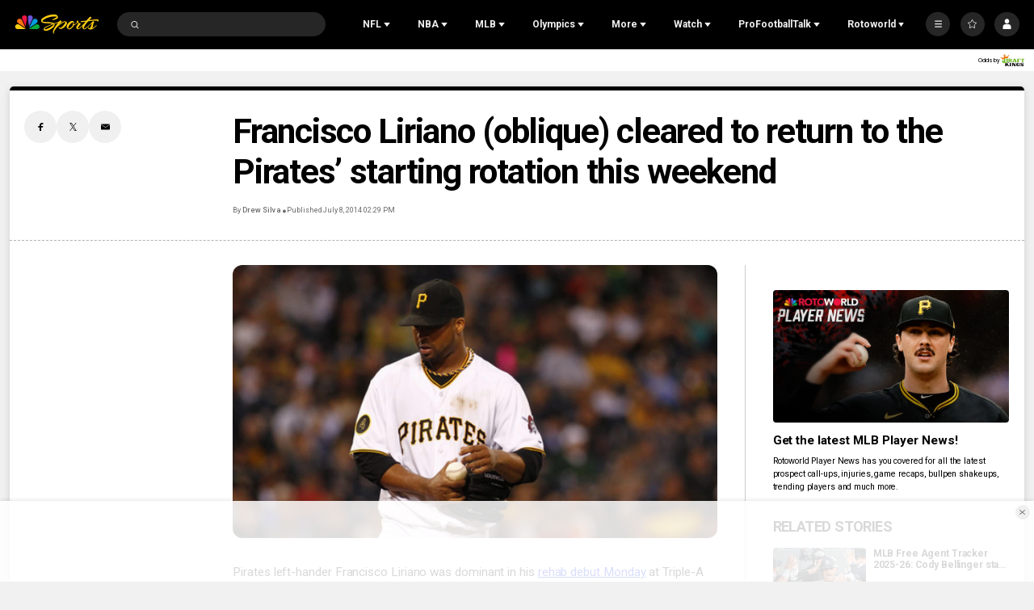

--- FILE ---
content_type: text/plain; charset=utf-8
request_url: https://widgets.media.sportradar.com/NBCUniversal/licensing
body_size: 10804
content:
U2FsdGVkX18IXGCusGHNY3TnkiRRnOHSQn26YAt/wrK9nUxtQ7AIbq7a3l8tvx7w2L1iYLwM6ynBE053v6Sbc1lG64EM2kUIPOGBOxAUwcaXyKDHF60+ZaNaPkh9oU9y0Rd3XvUiGH4E8TfBDi4hkUzeJX+HsQIfJYoVPnXj/IOuNRODtdGrhK4jWiY5hEhsko3NVVmKp8gyK9B2stKeeu+g25rMK12zxMoOWexFy1gsWb0YMSRrvRHZrnhFRFsxxzgYp5kNEj0Ktww+8Mcu/8VC8whlRkFU0g786YHyVpv9HboZzHCgCRHwaZfPLNS690+eWGBAdMNiEtUk8uTae6Dl2juWuIkj4mGK7WiD+Fm2n0eozp7L1bmm7Gqmdnu5WVvtCDXMAuD/WM6tswF1GQnHmUYNS9Hj3KwnipGl4PFFXtmTdsiN2c1+seqtsFEIW+GI0E1he0v9uVbuM2P1psVznmrU7zP3jiLyIhJ+DrCwnBAIt4nRWYaQ1k7moJ8MQYZeAXLhgqrJLyPXjvuJU8utCMNKutxU80TSg3KO13uA4/fXl6phj/MpeW7xzHFjd+ai5c/EO1mH/17DUk+PWBsYopHcoV4b6rBF14Hdj/5pJgiJu+2+KMGbtyNksT41Gg150FYP/3pDtUlEWaZGCLdAJDdRb2YqJWk1g4+xJuuOB7a4RJXvPlc7ONjL5LB/1xbv0gPFAjqI3lLBNK08w1SlpqrYycK7gY125hvnYkKWZVJemS2P1Ula3Db7v3L0a1Q9xABdX8l9yQXYrPP8TkRQbdFHsEp/byip9gJ7Au4idFCasrPCAnDFZtMxzN77twMyDylmk/uJ0i2UiVUIH5wvbQqfpYLL11yAmNFlCvXAQFt2CVHaTG0xvb5FUL1dmMFmGEz+bHdLTtpTIh9JTzFWef5nNqwAMl8uL+m9nhWvlsQ8Ax/FCLh/[base64]/YmecIe3mIrIp2OJ5E/4XpF8tsE6sOZUxnyy0pBOYO2dg0kMRdwH84h/zkK2OJlkplctnOgjLXfoXPafxWp+3Nv6clywzHwoiaBntwdktlZINCvekHpgHeIxT1pPid/OUgvuBMzUcXRz3+9zIuVpwWvydDHI13eNhKQDK2N1XlfVGxpMdrBehGh7N8X99lu/HS8JUTWBcylB1j09Ws3lFvPdpuSRsutXQUSgZF7pFBk2jII/8kRlHSEjEpJN6Fs+26+k5suVX/FSaA1fOmqkOFxaNWABH8XL4HwJiHU30cUyBX+Uqs/gacOLaRHu8PAqQOKJduJdS77ndbIkYaCjkh5vIzH94eAK2mR/U1mDM+69Mgw7K637KeJiXBlfISLPpgiM/7mZTfc/gMT/lLcIZNXkWD50ETgUcy4oiIzLVIu0LPehHxm322/MtFVwdIx45zqBiA6FicVFLvf/7+C0NRwyUqsJVrVciBW9yWXancEkVZAsDS4/P+UtcK4wZ1nlWonE88L13BGowM7c9c4QNxQd0QCGlGIc7ySAh8N0aNOnU2nzpDtRWJXprnbZKLIa8D2ulrV1uL2KQToNDhnvUel7bgNzKqmyEQAJaf5Kc1rB0wNPJRjaWgpy5rcBoVAboNXjaE+RdhQ/GxzZW4bCJDHozryhMhbOgV69CD8wQdST/BFMTzrdap2GsmOMa3EVOkhdbkzTj5wYMSKTSoCnvvUQ8HmFd5NB9jbPncSVlwNW++dVazcIHvPMfwQU8ll6b/yJuHhTcwpbXfzY5a+oGaAQqVlri/Qw0bSogiK2mYLcUOazWz7OszKKWlcGbC0bB+fPr2jEZeCL0jUBlHNfuW2GYlp3ddYLh/RWMoj2sGVv7Cu9JIBn/qF6SfgYmBfIq90MlWBHtwEEUKKFaNh6iaOWAF9ra/8UIxCEmrc7Vwp5I5NUEzPxySakoJdohgbtkd9rO+f5B/L8Npx+672tV/DNdTIZ2KKUhzAhPcM4OzyXXVJGLr4IymS7187Fl1G+8EuG1YBQz80JqDX0dGCVNmuPCctWEdOuFXuMBNMrkAdV6ckIe4IS0AVonzdviszuzBok6ew989uaf9xpq6Dk1kFdGeAbDZYIt+sf1q9oUvYZf4ZNs/[base64]/mp1m1iI5ppDjD2RBqYtz3KPXHHrUL2ov1eVgkuoI5hR6goKvTztAQNnTEOxecDIyk45yNRX4cLRyJdldzeKGXgwyWL0hxyNh7N9pP2UJGphG5tvLQ0Eqngf/EkmbTChxr3Vt0rMX3OB0ROf2cIXFRn29kYDgvplhJ6muwbSKLvDEKCjxifY9V+V8MGF3o3tZFIYtAbw1OnCzFzmgUryVCJmFS39Aj7L9bKD/Gj9NmFUlqhz6v/pbWuhhV+ymNC7VcmZYvrh2m96bDNt95S2+VczMpnrhW2ku9fA46QnkqzGl7r2+Wl6F7BI0FhxqvFF/SJB1pN2QD2kLTrMuEJp4UtADDZLfGouU6XrIw6M52xDphvkWbFn4zqD4lFI2G1BCoocr8Fd2R4SXZHoBqJR0t/WDeEThM7Q9hnak7nN3Lbcq1rfp9Rt0zvr71MLHzeDR1rtrY+jJHBQVi2XeEuMIULdRXsrPTU14NYDIS1xWKBpiM+lNB78vN/dvjdDUV7XBz18FLY1FFQb1sN4EJQAFni+A/5UBq7H8GoX//q6I/FXo2hYdtU73hb36ZPsKyDqzgEzfD5VjnGYKqatBHEYtKlhOaXH2pDBxmaECJzbnX1K1ByJaYBVmzFSf0hZViclvdZ8euGBZNIhunjHfy29kXZEwZQWlyxx6LG4AJ4WBMw5wWagc/tjqVfTVTXixjTLkCh9zAo/PDY/f3xIJmRfIHyxURMI6gKD5oi0WTGBmALaZa4EUwieV7Td29jkeL2QocQ9sbY1RTeMCGmIISaAgYrf1M1jxJwcSN5yoVEu9IAyr6Hp0wAz6zZypGtV+z94yMAst1oUDONRCtguq5sRsnOQlpcLnM7mWtUdY0R07ZRwfCqfcPr/FapLgq7K2J+sQCvr+5y/VVNKmru+0vvk9nv1u6VZSCdgZGBEaxIAVbVRdORKihWWgVc0HvYHe6l7hNDpiFsTgtR66TI7HgY2yhT8eI1T78wq6esw0RvTqRKPezOqDCmBFApyK9+7FsSLklU8JGYBxaHsZodfAYVuy6zPDWO6M9FPICnS7YpDyboKuF4JfyPcAkvwrzVrY47e8KRA5ndmNlMG/oG48tfurROWi8yNJOimJSP7m2qh2IB4/amcrNzJcquBt7hQF5O8Fki0dtbaJeL1uiQ+krakp5meAzSEq1hy2D1nKO/QeaCt4akpsziujWJbM+eI53ENzWhojAB9+R7P4/nUokNXpa+tXkeH0o3B9UtWBMiyBFsQU8BbKJUc9TLWQu4pyusG3Mv7QyYDPKZIz8LBZtaaW9hZK/WZAmSms/FWf9/hHvrGAcB+J70GbnDa8qp7wXvlnEDWQFMuRhijN2S77pUX0vUm0DPf998gfkiGjzO3HBZVNFlKMile5aieEEf3n9tak8Q2u/6kecPHl2dI0W4dF/M1GTI1KJtzrdAAn0QMoWFU8zmmJJWi+8YeC6eJbXfD1cF3JLR6t7dr/7/LT/p9+x6C1/zPj2zZvSiCgcTZQTgSWd8gToovpVbMminVGjmLTKwVw4b2Rr/iPm8LnwY2OH4Gy4KSJFOaAmsf2R8IVwHnOvFPxMt4/[base64]/ZdCiTIccMZ+d5s0H6jQZP0ZSj6deM7PI/Gf/ZZRlXDrbl+7C23U2E7r+vOPcSzATadAVQMEvMFJGEgilkhVKExQ62C5ZgJA3YzQKXB2VPSuwYhK98E+Scp2p4KSHvQqot/DepdD1/fRlins/FhHVm3R5YXVCHz0JSZJfeHi4tF6kRvpoXMYBf/NNA6Oui5pD0LQgeGsQ671mDff3uZ8yGVjrKZnnC6tXCXV9AzKVj/VTgoDxL3fK/zjTzl+iiqfADYFE/iNP2x46Ogd7Es0z22M/9oZLrlX7NBUqSoZoD3EmMoVDj9RvlHfGOwBN5z2d+QIG9gN6rnk7SpLlTqwXZye8Zuh8Y5SM3sk/yoqS/KmO7/qF0O5ee8z4p9l2QzMyFPt7dD86hrS4aazyP0uutvXiauu4N5eWnOPZs77vEsVxHLAQwsfdwqDzjcDf9FQ42IChvvomtKG0i1p55CfD1vP1yAerdBo5mD2G8lXAq2v0NX/lBMsfC+y4/dRNmpimI/l78RCZkz7D+XsyTfkiDeCGmIZQhZ3N1W3AKclb8powYAPGkh7lBZ83Ef3PxIeEkx/G/MaxfWjlx5IOwA8KkvILML4DDCFsA19rzIiM8sjXJiEMaMcpVUlUvuKMwA5a/Rb5GgdjxL/Krxe1H/DamOXW5hbgTutaX2uKa0gzEhnGnKJLupwQc5yBicaZNtKQRCvXFhSL4m/izCQ6+aaWNIfEuHJ8j7YcmjQdNoqfqbOYggBVqcyxpWAagIy4d++Aing3O2JEd52ZB6jQwbiFhnfkGr89TeYYP+UTxUBCfk9WvchsJU8ktpGFFLO+Qiak407XdImzKX04XpvDJGiWa8+lD2xuW/9BM9KQQ+JXOOYxJIUUwVnG+qMdNhxIjsGO4ulyQUxctR5l1Mq3CWACXivN6I3dJVcxjgO4bzJQTJ1Ow1oAkz2CjPz7z6CrLhWYpHrbEFtVAnaxgIZ8E6AF+hneu51D4G9tlatbgh+8F7+LiW63W+Mjv2ZE7hJuPLI7XG5/x/53De8GmEsw2p6pRRCQphcYdxRAYyhrwivS4dr9OdNQSKjC3uWPIubYSPQ+KpjJmkdZ5hsuV+sxA9gCSfg0Ph+melfmGrEkuXCFWfHHPmGoVRcPaZOwwFNkSASHl0yys0+l3s+cdNuoulzWff/sHk6vFZj1XoI46LcjHZWgfX+3t6ChlBW4r+th8O5/[base64]/07JWiqmtIagqXKOxq2W9BnQ9ioEINdEqW2vlzewwLNh2jFoapWvhMHDlv9AVG62gVc/1yKh9pzIHkfQy3NaJA7Ejoj+w1crogl3smcumeZ9bq84asGYQDoRAzAxZ/97IXMwIK8YETeR/Jbzn+dsXB1oq2VrsFcm1aZ6yuWn1BZaMnOztigbKHMTL2NQcGaCbt3P+NXoBhNYwq67Dn768Mn/FEkyZBm13YfGTTc+w23wCJxEjPt5gWb0gi2pdmoZzGQ/R3Pr3bikw/pge9bwIBpyWTSdYN75txNGNZ5QyRP0bGhJ17F0Z1fFlLiOhwpEhDiWeHsL0uk5Zp4IkBIrCmo0WgSlDJNhn06o4mdVGWfTdjGGguAfNtldXKtQH62TVNNZPL/za/z0pj8Ui06RImP6kWpOOqYsL4wXP6hnNEdbAtcpd8fFWil694wUWfkTBmZAKU2dUQ0DPCRZw3f7zyf2yDVj76hmpuGYeMQ++3ccNH3iYEGA4ULuZ8RpzQ4JjvYyMPSRK6Vv6FFrqE/bOcW3/35vUutTQwsiUv9fukFSdh+jthf+nN3gwZKQQQ6sRKyVBsdLHbgy/ENC6nKwmIBAd6sWOzN7qHSDXTcXkBr8yI77RH9ROf3MliY7aOd/qB6TYC3J/N2ZSV0rhOTJ9mb6L4kyRijM5iev7tGYDpzPdL1LdREwlTfD8m4Oz8DYGwMd2ALEBgMp5GZQDCde6bJYeh6OdjLSbBU/jJUIZSbo8F0/xJCKxqLBrSa+kiBLd5tZ7+cbykUbKJvxqkECkECrv5l1gUOnxAiX7kygIxl+tJUhaMq9ItvL7Bunr993NxhbK6ZUM8OcwVG/[base64]/YY/cranJtge38Jg+0/RCNo7XEGHtyaJcwDUPlOyQVoNL2kKUGvxrGlAk0INJo+OA20qwXkMVlO/gek9pDoZQCW6RLcakCZpTCzgwP9v1XPeRk6mkNHIrJHO+6qxb9m7O9OcOyDMi/uYm+WN3IbaL451EuDXjSyypW9yy/d2YFurF4kuc+VOUbROOCXQ5ayRe51GvOOhi000A3GcV8qamEhcHLefxp2W8qzC4lnroHpr86EYq/EE11ufPEwZpGLU76IiDjC8f3ao2d1mEj6+hwvpXJjYdKz4o+FLhUwJDDdvK9B1N9zXZK6/tEeXfM29U814dIAsecsJ2rz/vtjX/zWaVdMPFQ9bBoccaORFFxxCmFrEIxy/emc6O1LGSpU9PoFdRBqhOZNnvUDcxInGNXk5n1/[base64]/Ll3RvDewhPkOIJV5wbLeXqcaJske+NFKWWkqVBSvtzlKZWumtPmBDuVy8ZZS2yOJSeHqCMVl/UyQqqB9kvxnS8oHi7EsvcRW0MhG29Z+CuamczWOAVSf9hn3RKNL3u5QojPgQ0r3TaP5fQpynxbu8E2jXO6FACky/XLZuBpbcLqtBucbVb4Eooq40mlxxW3WlNlFRe52S1UM2rM0izD+cQP+DsxElXg1z+5/Q6Hi4CTQgQi3oTzJe9BjhV4AufUYqm/1dF+5EODRhmkcrJceXM5l1cPkRUp8Tx1GyvecNgkmeP4UmQITOrfl2N/kWo2cEpN/R6tCMA+n5GU/QiIuAE6f4gzDmJm3i4YfVXKuwHlIFZZ3DEnaNCAr4kD/0WZJR0A5Z+L4BjrQNikj6R9r/epo2jr00XW5bkQWw0PwEWuAKvqxRD8GDjqF8TdT771Er2ySqHcUxsza2R3G6E9+tsSizjhjzDlktrTkeY9FFPPCYv/rxhkRkh3lpbVPqcd369xar0ALKl0VjcEd6bOekAAfNbUY6YXllCSpY4IZzqZeLidLEIcQ4TzLDmNIc5cxGsVBbVLhHP/p/osYSZ4jHZ3Hl8xFF2GVM2QtTDfy6UDm1lVjZClTnL8EU/nWjqSu0G9A5+ym+oom3skCW2kIz7Ey4Bl6o02WoiIW5azNukSEScjPDiU+QMbaW8ONlZSWndL7vlfeUeYXAbSfKp2AylA4lktI/DTgElcBU+36xFn3466CwpJK0pwH9RRCJFDBPglojsdqunZLFAtkbWsRQms5ucQvJkQyGBqEsc0o3kr8Y7NoCN8QGG4Ax0yhotXWXf/SbhOtQC3IXAXPezYOLdTF/tgbLhvDXUJ9kEmwRvV7T0FnUKHCffIO47hOoComg7UDHDpSJC4L3ZlLdT200QjI7nS8N+ZG1xvMdsJ1qvhovyd84jeRsmo2pmRoyYftmE5SxHmhNwjitradu+GX5FB3GFGNN0ShlWqYMQCnc1fn9UDijzPis8qXoe07WISf2n0w3kB3d3J1J2kMU1/ln/kDyqPGJtAyN66+2jw9aXHpMpif18YBHOSEfok7/JyCYWqpMD2sCuGmZ9SHhI1CcaWutY9gsZU4BND5r+9TQsE/iQoQGvWT41iA6ophJFDpmAEd/b6/7GvWb1p/Qk4zdmrjNqNpRkZUkPIuSyXXfknXOM1yJTbtni/5/S+CTXmPNXoSL5bUY9BcKLs3h9k3J5qWxJWP1wzhgFuHKTaZuvzZZsfx2iJLcFtDdEi7xxI8hAq9RGmBeD0omtd9HRjt+U4uNOB8mKkUMRkzLjCkokt06jFlOLOTTlJlojZAc12qO/jGElbAHc5PlCqlpEJKm4+vBp+rcfxB7NV40wiG3AXQY+sCqDkTotMxm+AZtVd2FtPMZwYL/qfB5Lq/8efeXJVctZjrlAIMFAIFC0AEp38Fy6Xt1kP+ZvgOLELIlpid9Z9qUamDjVzkXZ2cCx9L5X//[base64]/86i4b988A0RB01MANh3q0SNBmZ+8AD0VFokFEhhhZizzQip2cjihVswRTdwlfYcbb67vU6h6QIQVrQ+DRWC2I/x+KAhXeIouorgqI3ag8i1WLyGDv8Mb+ZamSTypgkFrNjYJyG2qH2YCGTGTf8aQhH9ipBF0fI7QbEQm6v3O8o9QilJUhcoGnUPJX4rvaYgJ/1ZYAm/CEy1vOgXfIDXAO0Xo4XeFmB3+WmR84pO1KmfXhUuxlTz5GJqxlA5SDbTXJ+eD2VElU3D0wy2HgERVRZ/1KktJkhsBdnxUnRv4n0GEGYXtdDMbnvbvX4IlBc8G+1scVsPMdWS6wVSJxFtxWcat8RLXwAYVEcU7m47c/46sBdPWmE7VZ3Xcw75rKGEhrXHcWY7sBcNBYjK514puEducMotu6YdocY9IvkDZ7iNmTx1oCGcsoHTM37oKTGKF/XTZS2md+O7u/[base64]/kVb7eFY0VYdO2PYL1XRVHr3WwU8nNq6kHYWdv9T8L6JXG8fvavO5iE9hS3FW/bcK2M0og1WF7fGpe2NReAOVVNtqF2JP0MymwVPrfysGAm7d+jJsuauVNZ/do0/QXN9B6+hQ7lHhItxrK72VtHLNCMuHZQbWAG/ekFTfsMcd9VXmDkdEFCrBNNSNkQYPsK7+pdmOavcG2e5N36PqAVrQNRFAVt6rsVRMddyB7q3ze+5TMs9s01Ocew6RqFMhlcsoYjMyGdE6NaaMK4H++89ln/yTb9ax+X6XO+Dtv7WRy7Zo41eGl7N3c2y/y2DBZ1KU3SqsftmnPDd2Hbf64yFg4pKrHVeMIzrjQa/R4vIlnxu0sIDgUxzXdNzVHwfwfCo4x/jQ8sEzxRZjDVEpBKC4fpgYGHqcK2Cx88GQP8ATC8pyxcEtE8bC3+QHEcxcO4b+5Uxx2Tk/1EZww69c+Gsm0ltfsgG6C5I4c2Sk/p/zfrCzilljIECcx6t2DCLtYZXxeLUqIQz08UiZUYtVH07e/fxyQUJm+CAfcHfHnZlQQ+kYpD65JZklczgWrmXknqh97ySWJRI1FXvkzj976xhPP3YCQz3N5QyAE2EsJKYfZWhqvLttT89qQtMSoKO8Ec3X5IpeL1YiVUUJ8FaWiAWHUhuIrDxMyIvMkpuqKiylx5vw6d42Mntn6wQPjRB1FJcMXX6+PGw5rYWEUcwXZ6/woBvDHS42e5JbDfKMbF+DE7FnT1wdwo2bfjFA/McdlYi8tFu0GSPmc8OMiWOQA3rGcXnR2AhkVvvrjQzRvD6eabyR5roL+m/fYcL7MvspU+DR9gF+YTOnx8TbwbjSctOQnysjEFygez1l/[base64]/wyZuwEopSuDyy0qA4JrSj5Qh/lzKnmnR9tI6g/HuBeUbaXf8EzSec7snN/[base64]/lKURmRv0H/XuuIT/Ry3Txe/tMPNwHl+ToDifpPwhsswyAG1mObjHDnUreXHfIXbuodHuJ8e682WB0FOdfuZBi9qsGxusQ7nOz4PWL0ttZPxIOpopqJLGngFNgSNt13SHSqXyg4kVQILSzfXklN+IBpI73JpQ9v/uOtmmKca++AyuqRFVsdV8NIRz4afgod3rJhyHqObgNzAGC40BqPrv1T/wVBwNZhAkJfxx/[base64]/Q5K7lVORSP3ZRx+dVXZYpYMCu7u2XmqGATe4Hu7NILBnXp8zEI6MBVxY64wII7yQsbNMFAR1Y04A4TnJg5ae6+6q5y6rrxBDeEnNNa9AYMsbTLLGhQfsPvYSRRFmHM8UvBpQZ8A/1l5FMsIxXwOljwkflsrV0rvwZPmQJWPz9WQPgauN5da6vcX1HCZsmQNs2jUUgCKWTvfjWsEM+ejlxi9f4Jg+AZlsZRG/8r/+/DTzsPurhmsEVffk6O6Utrk32wYQATpASfnQv/jjBr7HY6UsJX2A2vjJKDmUehwwwsaFknUwCulLvhZhwlOZuwTKgxUjYxaPBIrx2phQ4IwqgzGXKhuBUw24Ycf7oS7bTNEV5a+RK3ST13Ae3tji+JiOgJnIrkssEs+eI5h/IEQ8R4YMJyAbViQakJtb1u+A1s8s3VxdDJXRp0k/VlWhaP5VOUyWnLbXMmiqiy4igLM8ne2XaR6dZ9C3+4akUm00jTHpMRDH1+5mvZfc1MLCXV/1vAj6XC9LfhZe8a3FvmX5dpQR3ee2fypZnUXZPrPek2YgIUXmuMuP1mmoJvszGXV2JjvlAV+jVd+rX2DHrgysSOq8Ui0YqOKl3hpWXPxzBh3Z9Mltj0SKkjxlNJe9FBj2OdXnYMNsR8dbqR/53NXDNQbHgVxB8CMx7IbfVG+7gb7bnEWY0TgP9CTE/[base64]/G3vBBGESyKTg4WqGuIrmm0i5g2m4CoxNOIa3icHvWNKkjojml/Io3vzVilpLrC+k3zJV47a6irt3LNX24EZiq0cIpziDAFohAgPbr1XFc+8ROzeUWgbHd9YBdP9DiOKJzUk3uAUkbQAI48TRY/BL76/M81PvDaaqd8x4hI0cdHSSSVzThsWSQ84pEtvpEO1Lb1Krb2tV1VLorA/Vy6tAEpsgaBUxrdZlb951zcAP28QPBxEh7fP+Acwzkf3QYEH36uz08RunfzsGgYMlBfuHt/dqqMC3aJfZq4IJg6F/C7d/XEHdwFuxCK6kgAh45td1RhFj+0Bm8tsKMiyv0lZuUwGriLW8NQVn8oJ8+eEw4sBO4JK6wDfsgKsw8OUYnbxfEmCAqe2p3yJuf5FnLbEm29ZUXMwR/4LGCWgnLMMuev8Wo6K8oCrkuSUJtdh3KVUz/Y7c0SPCApr6f+JrcjDJ8jr3eCZNEoy4BjYdO8/uhXXMGcAzF2cLw9nZ5LjwLBhqyIcu3IrKLgpyYIwu8eNARkB1OncoT9egElL1Cd5nxlYuM+5TK71ZOnyE2TTW0u4/9L/V1CH84W/15MflgNM+Tct2TfZdAdDTYorVInsMd+DhF1vGQHM8anylOn0JELgApUXOEor4llkPevmgzRGEfcEWu/2BFXqKl9mZGGiZQ/[base64]/GhIW9fwDb1uUVucHsR3n2uxJFbRnM2bdEBuES9RrzkYbeHHcDigrNoeo6oOIpypKze7utWKsHUTI023oZe6I+ns2z87M25rL71FxZNoRqJdWo+olo/66SPFVKsyrVIqkKl7W3s9WC1XZ2dmuz0rlQ1U8GuDHyOVpo00lvtehjk1RQ/zW4KOs8wZseOxp5PF+U=